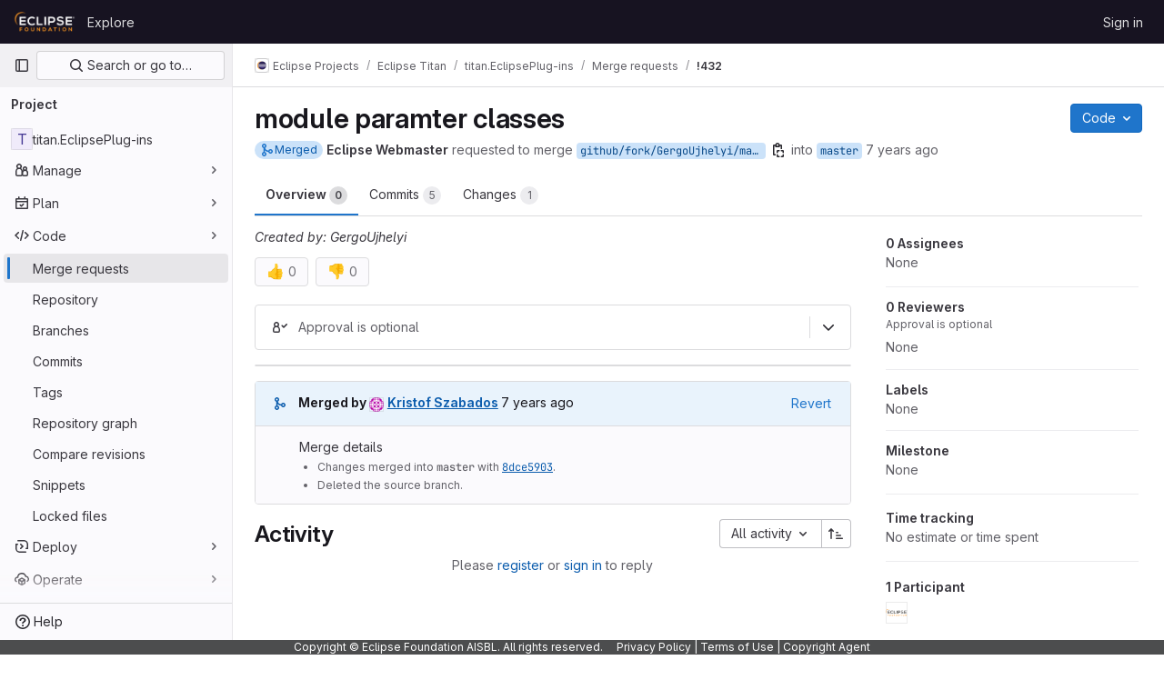

--- FILE ---
content_type: text/html; charset=utf-8
request_url: https://gitlab.eclipse.org/eclipse/titan/titan.EclipsePlug-ins/-/merge_requests/432
body_size: 15243
content:






<!DOCTYPE html>
<html class="gl-light ui-neutral with-top-bar with-header with-system-footer" lang="en">
<head prefix="og: http://ogp.me/ns#">
<meta charset="utf-8">
<meta content="IE=edge" http-equiv="X-UA-Compatible">
<meta content="width=device-width, initial-scale=1" name="viewport">
<title>module paramter classes (!432) · Merge requests · Eclipse Projects / Eclipse Titan / titan.EclipsePlug-ins · GitLab</title>
<script>
//<![CDATA[
window.gon={};gon.api_version="v4";gon.default_avatar_url="https://gitlab.eclipse.org/assets/no_avatar-849f9c04a3a0d0cea2424ae97b27447dc64a7dbfae83c036c45b403392f0e8ba.png";gon.max_file_size=200;gon.asset_host=null;gon.webpack_public_path="/assets/webpack/";gon.relative_url_root="";gon.user_color_mode="gl-light";gon.user_color_scheme="white";gon.markdown_surround_selection=null;gon.markdown_automatic_lists=null;gon.math_rendering_limits_enabled=true;gon.recaptcha_api_server_url="https://www.recaptcha.net/recaptcha/api.js";gon.recaptcha_sitekey="";gon.gitlab_url="https://gitlab.eclipse.org";gon.promo_url="https://about.gitlab.com";gon.forum_url="https://forum.gitlab.com";gon.docs_url="https://docs.gitlab.com";gon.revision="5f9db3887f3";gon.feature_category="code_review_workflow";gon.gitlab_logo="/assets/gitlab_logo-2957169c8ef64c58616a1ac3f4fc626e8a35ce4eb3ed31bb0d873712f2a041a0.png";gon.secure=true;gon.sprite_icons="/assets/icons-aa2c8ddf99d22b77153ca2bb092a23889c12c597fc8b8de94b0f730eb53513f6.svg";gon.sprite_file_icons="/assets/file_icons/file_icons-88a95467170997d6a4052c781684c8250847147987090747773c1ee27c513c5f.svg";gon.emoji_sprites_css_path="/assets/emoji_sprites-bd26211944b9d072037ec97cb138f1a52cd03ef185cd38b8d1fcc963245199a1.css";gon.emoji_backend_version=4;gon.gridstack_css_path="/assets/lazy_bundles/gridstack-4cd1da7c8adb8553e78a4f5545a8ab57a46258e091e6ac0382e6de79bca5ea3c.css";gon.test_env=false;gon.disable_animations=false;gon.suggested_label_colors={"#cc338b":"Magenta-pink","#dc143c":"Crimson","#c21e56":"Rose red","#cd5b45":"Dark coral","#ed9121":"Carrot orange","#eee600":"Titanium yellow","#009966":"Green-cyan","#8fbc8f":"Dark sea green","#6699cc":"Blue-gray","#e6e6fa":"Lavender","#9400d3":"Dark violet","#330066":"Deep violet","#36454f":"Charcoal grey","#808080":"Gray"};gon.first_day_of_week=0;gon.time_display_relative=true;gon.time_display_format=0;gon.ee=true;gon.jh=false;gon.dot_com=false;gon.uf_error_prefix="UF";gon.pat_prefix="";gon.keyboard_shortcuts_enabled=true;gon.diagramsnet_url="https://embed.diagrams.net";gon.features={"vscodeWebIde":true,"uiForOrganizations":false,"organizationSwitching":false,"findAndReplace":false,"removeMonitorMetrics":true,"workItemsViewPreference":true,"workItemViewForIssues":true,"searchButtonTopRight":false,"mergeRequestDashboard":false,"newProjectCreationForm":false,"workItemsClientSideBoards":false,"glqlWorkItems":false,"duoChatDynamicDimension":true,"duoChatMultiThread":true,"advancedContextResolver":true,"vulnerabilityReportTypeScannerFilter":true,"glqlIntegration":true,"glqlLoadOnClick":false,"continueIndentedText":false,"mrExperienceSurvey":false,"mrPipelinesGraphql":false,"notificationsTodosButtons":false,"mrShowReportsImmediately":false,"improvedReviewExperience":false,"mergeTrainsSkipTrain":true,"resolveVulnerabilityInMr":true,"mrReportsTab":false};gon.roadmap_epics_limit=1000;gon.abilities={"resolveVulnerabilityWithAi":false,"measureCommentTemperature":false};
//]]>
</script>


<script>
//<![CDATA[
var gl = window.gl || {};
gl.startup_calls = {"/eclipse/titan/titan.EclipsePlug-ins/-/merge_requests/432/diffs_metadata.json?diff_head=true\u0026view=inline\u0026w=1":{},"/eclipse/titan/titan.EclipsePlug-ins/-/merge_requests/432/discussions.json?per_page=20":{},"/eclipse/titan/titan.EclipsePlug-ins/-/merge_requests/432/widget.json":{},"/eclipse/titan/titan.EclipsePlug-ins/-/merge_requests/432/cached_widget.json":{},"/eclipse/titan/titan.EclipsePlug-ins/-/merge_requests/432.json?serializer=sidebar_extras":{}};
gl.startup_graphql_calls = null;

if (gl.startup_calls && window.fetch) {
  Object.keys(gl.startup_calls).forEach(apiCall => {
   gl.startup_calls[apiCall] = {
      fetchCall: fetch(apiCall, {
        // Emulate XHR for Rails AJAX request checks
        headers: {
          'X-Requested-With': 'XMLHttpRequest'
        },
        // fetch won’t send cookies in older browsers, unless you set the credentials init option.
        // We set to `same-origin` which is default value in modern browsers.
        // See https://github.com/whatwg/fetch/pull/585 for more information.
        credentials: 'same-origin'
      })
    };
  });
}
if (gl.startup_graphql_calls && window.fetch) {
  const headers = {"X-CSRF-Token":"Jm4MmhW71P7YUsGxxMT1UlTKqjGw45-67_QmP2Pu39kNa83qfVoLo5ra4FGLlzm_ygmD1_9Q0SxyuqeCGE0jmw","x-gitlab-feature-category":"code_review_workflow"};
  const url = `https://gitlab.eclipse.org/api/graphql`

  const opts = {
    method: "POST",
    headers: {
      "Content-Type": "application/json",
      ...headers,
    }
  };

  gl.startup_graphql_calls = gl.startup_graphql_calls.map(call => ({
    ...call,
    fetchCall: fetch(url, {
      ...opts,
      credentials: 'same-origin',
      body: JSON.stringify(call)
    })
  }))
}


//]]>
</script>



<link rel="stylesheet" href="/assets/application-2d41a6424a07717cdfc59340d1fd3200484026c592edea9a097119441657bb0d.css" />
<link rel="stylesheet" href="/assets/page_bundles/merge_request-8db8642f28966badae837367b46447c2d9b4c50ea37ffb74e6a3c93e8beb7229.css" /><link rel="stylesheet" href="/assets/page_bundles/issuable-e25480d2326300d5c49ad31dbd847a53e39fc33a5fd595a961dd7238e411b558.css" /><link rel="stylesheet" href="/assets/page_bundles/notes_shared-3bb84b0aaad44aa5af4a1dd05713ec998273465ef28436cc7d1d1b97602c6bff.css" /><link rel="stylesheet" href="/assets/page_bundles/design_management-56d53faabfdc8ee3e44c1d184be12a70f455457812c386e30c8c5e9753d7bf6c.css" /><link rel="stylesheet" href="/assets/page_bundles/merge_requests-f18a6d36b9802639a0fcc4edd481fb9b4d8156067b42c161643df55644fd749a.css" /><link rel="stylesheet" href="/assets/page_bundles/pipelines-022c44e0f06bc13bbd2459ce8ebd4d4ab88a4be6366535cafaaf9afc4ca2f5f2.css" /><link rel="stylesheet" href="/assets/page_bundles/reports-8e5c4f38c631ea773bdba4d4ecfcb3b766c97d9dab90b0f176cb6d88f00239dc.css" /><link rel="stylesheet" href="/assets/page_bundles/ci_status-03a1526d5d59d53e23437e9d6d2187df404745e4de53b9767362223455318ca8.css" /><link rel="stylesheet" href="/assets/page_bundles/labels-3508460b8d6f839e9d60de1f2065fdaf7f057efab04cf71966acef6a86fe9b41.css" /><link rel="stylesheet" href="/assets/page_bundles/commit_description-1e2cba4dda3c7b30dd84924809020c569f1308dea51520fe1dd5d4ce31403195.css" /><link rel="stylesheet" href="/assets/page_bundles/work_items-0bab65ad25644020e75fa90592713316a101e5859001cf80e99afce8d173eba4.css" />
<link rel="stylesheet" href="/assets/application_utilities-f77f86f78d4146d4c2c821bc481cee77b897df284886ad189d8dcb1234cb9651.css" />
<link rel="stylesheet" href="/assets/tailwind-a2b7f5a7eb0fcc3b021fef8d949abb65ecca2da7d05f7a5a7d0307d389c81f58.css" />


<link rel="stylesheet" href="/assets/fonts-fae5d3f79948bd85f18b6513a025f863b19636e85b09a1492907eb4b1bb0557b.css" />
<link rel="stylesheet" href="/assets/highlight/themes/white-99cce4f4b362f6840d7134d4129668929fde49c4da11d6ebf17f99768adbd868.css" />


<link rel="preload" href="/assets/application_utilities-f77f86f78d4146d4c2c821bc481cee77b897df284886ad189d8dcb1234cb9651.css" as="style" type="text/css">
<link rel="preload" href="/assets/application-2d41a6424a07717cdfc59340d1fd3200484026c592edea9a097119441657bb0d.css" as="style" type="text/css">
<link rel="preload" href="/assets/highlight/themes/white-99cce4f4b362f6840d7134d4129668929fde49c4da11d6ebf17f99768adbd868.css" as="style" type="text/css">




<script src="/assets/webpack/runtime.fc949c4c.bundle.js" defer="defer"></script>
<script src="/assets/webpack/main.e5a8313b.chunk.js" defer="defer"></script>
<script src="/assets/webpack/commons-pages.groups.analytics.dashboards-pages.groups.harbor.repositories-pages.groups.iteration_ca-8504ae95.98e6f929.chunk.js" defer="defer"></script>
<script src="/assets/webpack/commons-pages.search.show-super_sidebar.97112c09.chunk.js" defer="defer"></script>
<script src="/assets/webpack/super_sidebar.7a19429c.chunk.js" defer="defer"></script>
<script src="/assets/webpack/commons-pages.projects-pages.projects.activity-pages.projects.alert_management.details-pages.project-bc0cba90.2327bf9c.chunk.js" defer="defer"></script>
<script src="/assets/webpack/4.d4223b88.chunk.js" defer="defer"></script>
<script src="/assets/webpack/commons-pages.admin.abuse_reports.show-pages.admin.topics.edit-pages.admin.topics.new-pages.groups.c-267d5ab7.68b01fb0.chunk.js" defer="defer"></script>
<script src="/assets/webpack/commons-pages.admin.abuse_reports.show-pages.admin.topics.edit-pages.admin.topics.new-pages.groups.c-089443d9.b98fb74f.chunk.js" defer="defer"></script>
<script src="/assets/webpack/7.30add7c9.chunk.js" defer="defer"></script>
<script src="/assets/webpack/8.c0995b53.chunk.js" defer="defer"></script>
<script src="/assets/webpack/9.605bba2d.chunk.js" defer="defer"></script>
<script src="/assets/webpack/commons-pages.admin.abuse_reports.show-pages.admin.topics.edit-pages.admin.topics.new-pages.groups.c-ed474e9b.7bee674e.chunk.js" defer="defer"></script>
<script src="/assets/webpack/17.b8d46677.chunk.js" defer="defer"></script>
<script src="/assets/webpack/commons-pages.dashboard.issues-pages.groups.issues-pages.groups.merge_requests-pages.groups.roadmap.-4f6a7cbb.54b2b8db.chunk.js" defer="defer"></script>
<script src="/assets/webpack/20.edc5ccbe.chunk.js" defer="defer"></script>
<script src="/assets/webpack/27.96d3f7fe.chunk.js" defer="defer"></script>
<script src="/assets/webpack/30.80729ead.chunk.js" defer="defer"></script>
<script src="/assets/webpack/commons-pages.groups.merge_requests-pages.groups.roadmap.show-pages.groups.settings.repository.show--d8732bc0.e4d3edf4.chunk.js" defer="defer"></script>
<script src="/assets/webpack/35.9e1bfd72.chunk.js" defer="defer"></script>
<script src="/assets/webpack/commons-pages.groups.merge_requests-pages.groups.roadmap.show-pages.projects.incidents.show-pages.pr-cde08e23.a20f7c8e.chunk.js" defer="defer"></script>
<script src="/assets/webpack/commons-pages.groups.merge_requests-pages.projects.incidents.show-pages.projects.issues.edit-pages.p-10faf3f4.792b76b5.chunk.js" defer="defer"></script>
<script src="/assets/webpack/commons-mountGroupApprovalSettings-pages.groups.security.compliance_dashboards-pages.groups.security-2dfa282d.b85ae881.chunk.js" defer="defer"></script>
<script src="/assets/webpack/pages.projects.merge_requests.show.a3598fff.chunk.js" defer="defer"></script>

<meta content="object" property="og:type">
<meta content="GitLab" property="og:site_name">
<meta content="module paramter classes (!432) · Merge requests · Eclipse Projects / Eclipse Titan / titan.EclipsePlug-ins · GitLab" property="og:title">
<meta content="Created by: GergoUjhelyi" property="og:description">
<meta content="https://gitlab.eclipse.org/assets/twitter_card-570ddb06edf56a2312253c5872489847a0f385112ddbcd71ccfa1570febab5d2.jpg" property="og:image">
<meta content="64" property="og:image:width">
<meta content="64" property="og:image:height">
<meta content="https://gitlab.eclipse.org/eclipse/titan/titan.EclipsePlug-ins/-/merge_requests/432" property="og:url">
<meta content="summary" property="twitter:card">
<meta content="module paramter classes (!432) · Merge requests · Eclipse Projects / Eclipse Titan / titan.EclipsePlug-ins · GitLab" property="twitter:title">
<meta content="Created by: GergoUjhelyi" property="twitter:description">
<meta content="https://gitlab.eclipse.org/assets/twitter_card-570ddb06edf56a2312253c5872489847a0f385112ddbcd71ccfa1570febab5d2.jpg" property="twitter:image">
<meta property="twitter:label1" content="Author"><meta property="twitter:data1" content="Eclipse Webmaster">
<meta name="csrf-param" content="authenticity_token" />
<meta name="csrf-token" content="1YJ5ehxpQNPw6l4N9KDH9MkuZlvV69QONnoEbV5W7dz-h7gKdIifjrJif-278wsZV-1PvZpYmpirNIXQJfURng" />
<meta name="csp-nonce" />
<meta name="action-cable-url" content="/-/cable" />
<link href="/-/manifest.json" rel="manifest">
<link rel="icon" type="image/png" href="/uploads/-/system/appearance/favicon/1/favicon.ico" id="favicon" data-original-href="/uploads/-/system/appearance/favicon/1/favicon.ico" />
<link rel="apple-touch-icon" type="image/x-icon" href="/assets/apple-touch-icon-b049d4bc0dd9626f31db825d61880737befc7835982586d015bded10b4435460.png" />
<link href="/search/opensearch.xml" rel="search" title="Search GitLab" type="application/opensearchdescription+xml">




<meta content="Created by: GergoUjhelyi" name="description">
<meta content="#ececef" name="theme-color">
</head>

<body class="tab-width-8 gl-browser-chrome gl-platform-mac " data-group="titan" data-group-full-path="eclipse/titan" data-namespace-id="305" data-page="projects:merge_requests:show" data-page-type-id="432" data-project="titan.EclipsePlug-ins" data-project-full-path="eclipse/titan/titan.EclipsePlug-ins" data-project-id="177">
<div id="js-tooltips-container"></div>
<script>
//<![CDATA[
gl = window.gl || {};
gl.GfmAutoComplete = gl.GfmAutoComplete || {};
gl.GfmAutoComplete.dataSources = {"epics":"/eclipse/titan/titan.EclipsePlug-ins/-/autocomplete_sources/epics","iterations":"/eclipse/titan/titan.EclipsePlug-ins/-/autocomplete_sources/iterations","vulnerabilities":"/eclipse/titan/titan.EclipsePlug-ins/-/autocomplete_sources/vulnerabilities","members":"/eclipse/titan/titan.EclipsePlug-ins/-/autocomplete_sources/members?type=MergeRequest\u0026type_id=432","issues":"/eclipse/titan/titan.EclipsePlug-ins/-/autocomplete_sources/issues","mergeRequests":"/eclipse/titan/titan.EclipsePlug-ins/-/autocomplete_sources/merge_requests","labels":"/eclipse/titan/titan.EclipsePlug-ins/-/autocomplete_sources/labels?type=MergeRequest\u0026type_id=432","milestones":"/eclipse/titan/titan.EclipsePlug-ins/-/autocomplete_sources/milestones","commands":"/eclipse/titan/titan.EclipsePlug-ins/-/autocomplete_sources/commands?type=MergeRequest\u0026type_id=432","snippets":"/eclipse/titan/titan.EclipsePlug-ins/-/autocomplete_sources/snippets","contacts":"/eclipse/titan/titan.EclipsePlug-ins/-/autocomplete_sources/contacts?type=MergeRequest\u0026type_id=432","wikis":"/eclipse/titan/titan.EclipsePlug-ins/-/autocomplete_sources/wikis"};


//]]>
</script>
<script>
//<![CDATA[
gl = window.gl || {};
gl.client = {"isChrome":true,"isMac":true};


//]]>
</script>


<header class="header-logged-out" data-testid="navbar">
<a class="gl-sr-only gl-accessibility" href="#content-body">Skip to content</a>
<div class="container-fluid">
<nav aria-label="Explore GitLab" class="header-logged-out-nav gl-flex gl-gap-3 gl-justify-between">
<div class="gl-flex gl-items-center gl-gap-1">
<span class="gl-sr-only">GitLab</span>
<a title="Homepage" id="logo" class="header-logged-out-logo has-tooltip" aria-label="Homepage" href="/"><img class="brand-header-logo lazy" alt="" data-src="/uploads/-/system/appearance/header_logo/1/ef_logis.png" src="[data-uri]" />
</a></div>
<ul class="gl-list-none gl-p-0 gl-m-0 gl-flex gl-gap-3 gl-items-center gl-grow">
<li class="header-logged-out-nav-item">
<a class="" href="/explore">Explore</a>
</li>
</ul>
<ul class="gl-list-none gl-p-0 gl-m-0 gl-flex gl-gap-3 gl-items-center gl-justify-end">
<li class="header-logged-out-nav-item">
<a href="/users/sign_in?redirect_to_referer=yes">Sign in</a>
</li>
</ul>
</nav>
</div>
</header>

<div class="layout-page page-gutter  page-with-super-sidebar">
<aside class="js-super-sidebar super-sidebar super-sidebar-loading" data-command-palette="{&quot;project_files_url&quot;:&quot;/eclipse/titan/titan.EclipsePlug-ins/-/files/master?format=json&quot;,&quot;project_blob_url&quot;:&quot;/eclipse/titan/titan.EclipsePlug-ins/-/blob/master&quot;}" data-force-desktop-expanded-sidebar="" data-is-saas="false" data-root-path="/" data-sidebar="{&quot;is_logged_in&quot;:false,&quot;context_switcher_links&quot;:[{&quot;title&quot;:&quot;Explore&quot;,&quot;link&quot;:&quot;/explore&quot;,&quot;icon&quot;:&quot;compass&quot;}],&quot;current_menu_items&quot;:[{&quot;id&quot;:&quot;project_overview&quot;,&quot;title&quot;:&quot;titan.EclipsePlug-ins&quot;,&quot;entity_id&quot;:177,&quot;link&quot;:&quot;/eclipse/titan/titan.EclipsePlug-ins&quot;,&quot;link_classes&quot;:&quot;shortcuts-project&quot;,&quot;is_active&quot;:false},{&quot;id&quot;:&quot;manage_menu&quot;,&quot;title&quot;:&quot;Manage&quot;,&quot;icon&quot;:&quot;users&quot;,&quot;avatar_shape&quot;:&quot;rect&quot;,&quot;link&quot;:&quot;/eclipse/titan/titan.EclipsePlug-ins/activity&quot;,&quot;is_active&quot;:false,&quot;items&quot;:[{&quot;id&quot;:&quot;activity&quot;,&quot;title&quot;:&quot;Activity&quot;,&quot;link&quot;:&quot;/eclipse/titan/titan.EclipsePlug-ins/activity&quot;,&quot;link_classes&quot;:&quot;shortcuts-project-activity&quot;,&quot;is_active&quot;:false},{&quot;id&quot;:&quot;members&quot;,&quot;title&quot;:&quot;Members&quot;,&quot;link&quot;:&quot;/eclipse/titan/titan.EclipsePlug-ins/-/project_members&quot;,&quot;is_active&quot;:false},{&quot;id&quot;:&quot;labels&quot;,&quot;title&quot;:&quot;Labels&quot;,&quot;link&quot;:&quot;/eclipse/titan/titan.EclipsePlug-ins/-/labels&quot;,&quot;is_active&quot;:false}],&quot;separated&quot;:false},{&quot;id&quot;:&quot;plan_menu&quot;,&quot;title&quot;:&quot;Plan&quot;,&quot;icon&quot;:&quot;planning&quot;,&quot;avatar_shape&quot;:&quot;rect&quot;,&quot;link&quot;:&quot;/eclipse/titan/titan.EclipsePlug-ins/-/issues&quot;,&quot;is_active&quot;:false,&quot;items&quot;:[{&quot;id&quot;:&quot;project_issue_list&quot;,&quot;title&quot;:&quot;Issues&quot;,&quot;link&quot;:&quot;/eclipse/titan/titan.EclipsePlug-ins/-/issues&quot;,&quot;pill_count_field&quot;:&quot;openIssuesCount&quot;,&quot;link_classes&quot;:&quot;shortcuts-issues has-sub-items&quot;,&quot;is_active&quot;:false},{&quot;id&quot;:&quot;boards&quot;,&quot;title&quot;:&quot;Issue boards&quot;,&quot;link&quot;:&quot;/eclipse/titan/titan.EclipsePlug-ins/-/boards&quot;,&quot;link_classes&quot;:&quot;shortcuts-issue-boards&quot;,&quot;is_active&quot;:false},{&quot;id&quot;:&quot;milestones&quot;,&quot;title&quot;:&quot;Milestones&quot;,&quot;link&quot;:&quot;/eclipse/titan/titan.EclipsePlug-ins/-/milestones&quot;,&quot;is_active&quot;:false},{&quot;id&quot;:&quot;iterations&quot;,&quot;title&quot;:&quot;Iterations&quot;,&quot;link&quot;:&quot;/eclipse/titan/titan.EclipsePlug-ins/-/cadences&quot;,&quot;is_active&quot;:false},{&quot;id&quot;:&quot;project_wiki&quot;,&quot;title&quot;:&quot;Wiki&quot;,&quot;link&quot;:&quot;/eclipse/titan/titan.EclipsePlug-ins/-/wikis/home&quot;,&quot;link_classes&quot;:&quot;shortcuts-wiki&quot;,&quot;is_active&quot;:false},{&quot;id&quot;:&quot;requirements&quot;,&quot;title&quot;:&quot;Requirements&quot;,&quot;link&quot;:&quot;/eclipse/titan/titan.EclipsePlug-ins/-/requirements_management/requirements&quot;,&quot;is_active&quot;:false}],&quot;separated&quot;:false},{&quot;id&quot;:&quot;code_menu&quot;,&quot;title&quot;:&quot;Code&quot;,&quot;icon&quot;:&quot;code&quot;,&quot;avatar_shape&quot;:&quot;rect&quot;,&quot;link&quot;:&quot;/eclipse/titan/titan.EclipsePlug-ins/-/merge_requests&quot;,&quot;is_active&quot;:true,&quot;items&quot;:[{&quot;id&quot;:&quot;project_merge_request_list&quot;,&quot;title&quot;:&quot;Merge requests&quot;,&quot;link&quot;:&quot;/eclipse/titan/titan.EclipsePlug-ins/-/merge_requests&quot;,&quot;pill_count_field&quot;:&quot;openMergeRequestsCount&quot;,&quot;link_classes&quot;:&quot;shortcuts-merge_requests&quot;,&quot;is_active&quot;:true},{&quot;id&quot;:&quot;files&quot;,&quot;title&quot;:&quot;Repository&quot;,&quot;link&quot;:&quot;/eclipse/titan/titan.EclipsePlug-ins/-/tree/master&quot;,&quot;link_classes&quot;:&quot;shortcuts-tree&quot;,&quot;is_active&quot;:false},{&quot;id&quot;:&quot;branches&quot;,&quot;title&quot;:&quot;Branches&quot;,&quot;link&quot;:&quot;/eclipse/titan/titan.EclipsePlug-ins/-/branches&quot;,&quot;is_active&quot;:false},{&quot;id&quot;:&quot;commits&quot;,&quot;title&quot;:&quot;Commits&quot;,&quot;link&quot;:&quot;/eclipse/titan/titan.EclipsePlug-ins/-/commits/master?ref_type=heads&quot;,&quot;link_classes&quot;:&quot;shortcuts-commits&quot;,&quot;is_active&quot;:false},{&quot;id&quot;:&quot;tags&quot;,&quot;title&quot;:&quot;Tags&quot;,&quot;link&quot;:&quot;/eclipse/titan/titan.EclipsePlug-ins/-/tags&quot;,&quot;is_active&quot;:false},{&quot;id&quot;:&quot;graphs&quot;,&quot;title&quot;:&quot;Repository graph&quot;,&quot;link&quot;:&quot;/eclipse/titan/titan.EclipsePlug-ins/-/network/master?ref_type=heads&quot;,&quot;link_classes&quot;:&quot;shortcuts-network&quot;,&quot;is_active&quot;:false},{&quot;id&quot;:&quot;compare&quot;,&quot;title&quot;:&quot;Compare revisions&quot;,&quot;link&quot;:&quot;/eclipse/titan/titan.EclipsePlug-ins/-/compare?from=master\u0026to=master&quot;,&quot;is_active&quot;:false},{&quot;id&quot;:&quot;project_snippets&quot;,&quot;title&quot;:&quot;Snippets&quot;,&quot;link&quot;:&quot;/eclipse/titan/titan.EclipsePlug-ins/-/snippets&quot;,&quot;link_classes&quot;:&quot;shortcuts-snippets&quot;,&quot;is_active&quot;:false},{&quot;id&quot;:&quot;file_locks&quot;,&quot;title&quot;:&quot;Locked files&quot;,&quot;link&quot;:&quot;/eclipse/titan/titan.EclipsePlug-ins/path_locks&quot;,&quot;is_active&quot;:false}],&quot;separated&quot;:false},{&quot;id&quot;:&quot;deploy_menu&quot;,&quot;title&quot;:&quot;Deploy&quot;,&quot;icon&quot;:&quot;deployments&quot;,&quot;avatar_shape&quot;:&quot;rect&quot;,&quot;link&quot;:&quot;/eclipse/titan/titan.EclipsePlug-ins/-/releases&quot;,&quot;is_active&quot;:false,&quot;items&quot;:[{&quot;id&quot;:&quot;releases&quot;,&quot;title&quot;:&quot;Releases&quot;,&quot;link&quot;:&quot;/eclipse/titan/titan.EclipsePlug-ins/-/releases&quot;,&quot;link_classes&quot;:&quot;shortcuts-deployments-releases&quot;,&quot;is_active&quot;:false},{&quot;id&quot;:&quot;packages_registry&quot;,&quot;title&quot;:&quot;Package registry&quot;,&quot;link&quot;:&quot;/eclipse/titan/titan.EclipsePlug-ins/-/packages&quot;,&quot;link_classes&quot;:&quot;shortcuts-container-registry&quot;,&quot;is_active&quot;:false},{&quot;id&quot;:&quot;container_registry&quot;,&quot;title&quot;:&quot;Container registry&quot;,&quot;link&quot;:&quot;/eclipse/titan/titan.EclipsePlug-ins/container_registry&quot;,&quot;is_active&quot;:false},{&quot;id&quot;:&quot;model_registry&quot;,&quot;title&quot;:&quot;Model registry&quot;,&quot;link&quot;:&quot;/eclipse/titan/titan.EclipsePlug-ins/-/ml/models&quot;,&quot;is_active&quot;:false}],&quot;separated&quot;:false},{&quot;id&quot;:&quot;operations_menu&quot;,&quot;title&quot;:&quot;Operate&quot;,&quot;icon&quot;:&quot;cloud-pod&quot;,&quot;avatar_shape&quot;:&quot;rect&quot;,&quot;link&quot;:&quot;/eclipse/titan/titan.EclipsePlug-ins/-/terraform_module_registry&quot;,&quot;is_active&quot;:false,&quot;items&quot;:[{&quot;id&quot;:&quot;infrastructure_registry&quot;,&quot;title&quot;:&quot;Terraform modules&quot;,&quot;link&quot;:&quot;/eclipse/titan/titan.EclipsePlug-ins/-/terraform_module_registry&quot;,&quot;is_active&quot;:false}],&quot;separated&quot;:false},{&quot;id&quot;:&quot;monitor_menu&quot;,&quot;title&quot;:&quot;Monitor&quot;,&quot;icon&quot;:&quot;monitor&quot;,&quot;avatar_shape&quot;:&quot;rect&quot;,&quot;link&quot;:&quot;/eclipse/titan/titan.EclipsePlug-ins/-/incidents&quot;,&quot;is_active&quot;:false,&quot;items&quot;:[{&quot;id&quot;:&quot;incidents&quot;,&quot;title&quot;:&quot;Incidents&quot;,&quot;link&quot;:&quot;/eclipse/titan/titan.EclipsePlug-ins/-/incidents&quot;,&quot;is_active&quot;:false}],&quot;separated&quot;:false},{&quot;id&quot;:&quot;analyze_menu&quot;,&quot;title&quot;:&quot;Analyze&quot;,&quot;icon&quot;:&quot;chart&quot;,&quot;avatar_shape&quot;:&quot;rect&quot;,&quot;link&quot;:&quot;/eclipse/titan/titan.EclipsePlug-ins/-/value_stream_analytics&quot;,&quot;is_active&quot;:false,&quot;items&quot;:[{&quot;id&quot;:&quot;cycle_analytics&quot;,&quot;title&quot;:&quot;Value stream analytics&quot;,&quot;link&quot;:&quot;/eclipse/titan/titan.EclipsePlug-ins/-/value_stream_analytics&quot;,&quot;link_classes&quot;:&quot;shortcuts-project-cycle-analytics&quot;,&quot;is_active&quot;:false},{&quot;id&quot;:&quot;contributors&quot;,&quot;title&quot;:&quot;Contributor analytics&quot;,&quot;link&quot;:&quot;/eclipse/titan/titan.EclipsePlug-ins/-/graphs/master?ref_type=heads&quot;,&quot;is_active&quot;:false},{&quot;id&quot;:&quot;repository_analytics&quot;,&quot;title&quot;:&quot;Repository analytics&quot;,&quot;link&quot;:&quot;/eclipse/titan/titan.EclipsePlug-ins/-/graphs/master/charts&quot;,&quot;link_classes&quot;:&quot;shortcuts-repository-charts&quot;,&quot;is_active&quot;:false},{&quot;id&quot;:&quot;code_review&quot;,&quot;title&quot;:&quot;Code review analytics&quot;,&quot;link&quot;:&quot;/eclipse/titan/titan.EclipsePlug-ins/-/analytics/code_reviews&quot;,&quot;is_active&quot;:false},{&quot;id&quot;:&quot;issues&quot;,&quot;title&quot;:&quot;Issue analytics&quot;,&quot;link&quot;:&quot;/eclipse/titan/titan.EclipsePlug-ins/-/analytics/issues_analytics&quot;,&quot;is_active&quot;:false},{&quot;id&quot;:&quot;insights&quot;,&quot;title&quot;:&quot;Insights&quot;,&quot;link&quot;:&quot;/eclipse/titan/titan.EclipsePlug-ins/insights/&quot;,&quot;link_classes&quot;:&quot;shortcuts-project-insights&quot;,&quot;is_active&quot;:false},{&quot;id&quot;:&quot;model_experiments&quot;,&quot;title&quot;:&quot;Model experiments&quot;,&quot;link&quot;:&quot;/eclipse/titan/titan.EclipsePlug-ins/-/ml/experiments&quot;,&quot;is_active&quot;:false}],&quot;separated&quot;:false}],&quot;current_context_header&quot;:&quot;Project&quot;,&quot;support_path&quot;:&quot;https://gitlab.eclipse.org/eclipsefdn/helpdesk/-/wikis/home&quot;,&quot;docs_path&quot;:&quot;/help/docs&quot;,&quot;display_whats_new&quot;:false,&quot;show_version_check&quot;:false,&quot;search&quot;:{&quot;search_path&quot;:&quot;/search&quot;,&quot;issues_path&quot;:&quot;/dashboard/issues&quot;,&quot;mr_path&quot;:&quot;/dashboard/merge_requests&quot;,&quot;autocomplete_path&quot;:&quot;/search/autocomplete&quot;,&quot;settings_path&quot;:&quot;/search/settings&quot;,&quot;search_context&quot;:{&quot;group&quot;:{&quot;id&quot;:305,&quot;name&quot;:&quot;Eclipse Titan&quot;,&quot;full_name&quot;:&quot;Eclipse Projects / Eclipse Titan&quot;},&quot;group_metadata&quot;:{&quot;issues_path&quot;:&quot;/groups/eclipse/titan/-/issues&quot;,&quot;mr_path&quot;:&quot;/groups/eclipse/titan/-/merge_requests&quot;},&quot;project&quot;:{&quot;id&quot;:177,&quot;name&quot;:&quot;titan.EclipsePlug-ins&quot;},&quot;project_metadata&quot;:{&quot;mr_path&quot;:&quot;/eclipse/titan/titan.EclipsePlug-ins/-/merge_requests&quot;,&quot;issues_path&quot;:&quot;/eclipse/titan/titan.EclipsePlug-ins/-/issues&quot;},&quot;code_search&quot;:false,&quot;scope&quot;:&quot;merge_requests&quot;,&quot;for_snippets&quot;:null}},&quot;panel_type&quot;:&quot;project&quot;,&quot;shortcut_links&quot;:[{&quot;title&quot;:&quot;Snippets&quot;,&quot;href&quot;:&quot;/explore/snippets&quot;,&quot;css_class&quot;:&quot;dashboard-shortcuts-snippets&quot;},{&quot;title&quot;:&quot;Groups&quot;,&quot;href&quot;:&quot;/explore/groups&quot;,&quot;css_class&quot;:&quot;dashboard-shortcuts-groups&quot;},{&quot;title&quot;:&quot;Projects&quot;,&quot;href&quot;:&quot;/explore/projects/starred&quot;,&quot;css_class&quot;:&quot;dashboard-shortcuts-projects&quot;}],&quot;terms&quot;:&quot;/-/users/terms&quot;}"></aside>

<div class="content-wrapper">
<div class="broadcast-wrapper">




</div>
<div class="alert-wrapper alert-wrapper-top-space gl-flex gl-flex-col gl-gap-3 container-fluid container-limited">





























</div>
<div class="top-bar-fixed container-fluid" data-testid="top-bar">
<div class="top-bar-container gl-flex gl-items-center gl-gap-2">
<div class="gl-grow gl-basis-0 gl-flex gl-items-center gl-justify-start gl-gap-3">
<button class="gl-button btn btn-icon btn-md btn-default btn-default-tertiary js-super-sidebar-toggle-expand super-sidebar-toggle -gl-ml-3" aria-controls="super-sidebar" aria-expanded="false" aria-label="Primary navigation sidebar" type="button"><svg class="s16 gl-icon gl-button-icon " data-testid="sidebar-icon"><use href="/assets/icons-aa2c8ddf99d22b77153ca2bb092a23889c12c597fc8b8de94b0f730eb53513f6.svg#sidebar"></use></svg>

</button>
<script type="application/ld+json">
{"@context":"https://schema.org","@type":"BreadcrumbList","itemListElement":[{"@type":"ListItem","position":1,"name":"Eclipse Projects","item":"https://gitlab.eclipse.org/eclipse"},{"@type":"ListItem","position":2,"name":"Eclipse Titan","item":"https://gitlab.eclipse.org/eclipse/titan"},{"@type":"ListItem","position":3,"name":"titan.EclipsePlug-ins","item":"https://gitlab.eclipse.org/eclipse/titan/titan.EclipsePlug-ins"},{"@type":"ListItem","position":4,"name":"Merge requests","item":"https://gitlab.eclipse.org/eclipse/titan/titan.EclipsePlug-ins/-/merge_requests"},{"@type":"ListItem","position":5,"name":"!432","item":"https://gitlab.eclipse.org/eclipse/titan/titan.EclipsePlug-ins/-/merge_requests/432"}]}


</script>
<div data-testid="breadcrumb-links" id="js-vue-page-breadcrumbs-wrapper">
<div data-breadcrumbs-json="[{&quot;text&quot;:&quot;Eclipse Projects&quot;,&quot;href&quot;:&quot;/eclipse&quot;,&quot;avatarPath&quot;:&quot;/uploads/-/system/group/avatar/15/default_2.png&quot;},{&quot;text&quot;:&quot;Eclipse Titan&quot;,&quot;href&quot;:&quot;/eclipse/titan&quot;,&quot;avatarPath&quot;:null},{&quot;text&quot;:&quot;titan.EclipsePlug-ins&quot;,&quot;href&quot;:&quot;/eclipse/titan/titan.EclipsePlug-ins&quot;,&quot;avatarPath&quot;:null},{&quot;text&quot;:&quot;Merge requests&quot;,&quot;href&quot;:&quot;/eclipse/titan/titan.EclipsePlug-ins/-/merge_requests&quot;,&quot;avatarPath&quot;:null},{&quot;text&quot;:&quot;!432&quot;,&quot;href&quot;:&quot;/eclipse/titan/titan.EclipsePlug-ins/-/merge_requests/432&quot;,&quot;avatarPath&quot;:null}]" id="js-vue-page-breadcrumbs"></div>
<div id="js-injected-page-breadcrumbs"></div>
</div>


</div>
<div class="gl-flex-none gl-flex gl-items-center gl-justify-center gl-gap-4">
<div id="js-work-item-feedback"></div>

<div id="js-advanced-search-modal"></div>

</div>
<div class="gl-basis-0 gl-flex gl-items-center gl-justify-end">

</div>
</div>
</div>

<div class="container-fluid container-limited project-highlight-puc">
<main class="content" id="content-body" itemscope itemtype="http://schema.org/SoftwareSourceCode">
<div class="flash-container flash-container-page sticky" data-testid="flash-container">
<div id="js-global-alerts"></div>
</div>






<div class="merge-request" data-lock-version="0" data-mr-action="show" data-project-path="/eclipse/titan/titan.EclipsePlug-ins" data-url="/eclipse/titan/titan.EclipsePlug-ins/-/merge_requests/432.json">
<div class="detail-page-header border-bottom-0 gl-block gl-pt-5 gl-gap-4 sm:!gl-flex is-merge-request">
<div class="detail-page-header-body">
<h1 class="title gl-heading-1 gl-block gl-grow gl-break-anywhere !gl-m-0" data-testid="title-content">
module paramter classes
</h1>
<div>
<button class="gl-button btn btn-icon btn-md btn-default btn-icon gl-float-right gl-block gutter-toggle issuable-gutter-toggle js-sidebar-toggle sm:!gl-hidden" type="button"><svg class="s16 gl-icon gl-button-icon " data-testid="chevron-double-lg-left-icon"><use href="/assets/icons-aa2c8ddf99d22b77153ca2bb092a23889c12c597fc8b8de94b0f730eb53513f6.svg#chevron-double-lg-left"></use></svg>

</button>
</div>
</div>
<div class="detail-page-header-actions gl-self-start is-merge-request js-issuable-actions gl-flex gl-mt-1">
<div class="gl-flex gl-flex-col sm:gl-flex-row gl-gap-3 gl-w-full sm:gl-w-auto gl-mt-2 sm:gl-mt-0">
<div class="sm:gl-ml-3 dropdown gl-dropdown">
<div data-can-merge="false" data-is-fork="false" data-reviewing-docs-path="/help/user/project/merge_requests/merge_request_troubleshooting.md#check-out-merge-requests-locally-through-the-head-ref" data-source-branch="github/fork/GergoUjhelyi/master" data-source-project-default-url="https://gitlab.eclipse.org/eclipse/titan/titan.EclipsePlug-ins.git" data-source-project-full-path="eclipse/titan/titan.EclipsePlug-ins" data-source-project-path="titan.EclipsePlug-ins" data-target-branch="master" id="js-check-out-modal"></div>
<button class="gl-button btn btn-md btn-confirm gl-flex gl-self-start gl-w-full sm:gl-w-auto !gl-pr-3" data-toggle="dropdown" data-testid="mr-code-dropdown" type="button"><span class="gl-button-text gl-inline-flex gl-justify-between gl-w-full">
Code
<svg class="s16 gl-icon gl-ml-2 !gl-mr-0" data-testid="chevron-down-icon"><use href="/assets/icons-aa2c8ddf99d22b77153ca2bb092a23889c12c597fc8b8de94b0f730eb53513f6.svg#chevron-down"></use></svg>

</span>

</button><div class="dropdown-menu dropdown-menu-right">
<div class="gl-dropdown-inner">
<div class="gl-dropdown-contents">
<ul>
<li class="gl-dropdown-section-header">
<header class="dropdown-header">
Review changes
</header>
</li>
<li class="gl-dropdown-item">
<button class="dropdown-item js-check-out-modal-trigger" type="button">
<div class="gl-dropdown-item-text-wrapper">
Check out branch
</div>
</button>
</li>
<li class="gl-dropdown-divider">
<hr class="dropdown-divider">
</li>
<li class="gl-dropdown-section-header">
<header class="dropdown-header">
Download
</header>
</li>
<li class="gl-dropdown-item">
<a class="dropdown-item" download="" data-testid="download-email-patches-menu-item" href="/eclipse/titan/titan.EclipsePlug-ins/-/merge_requests/432.patch"><div class="gl-dropdown-item-text-wrapper">
Patches
</div>
</a></li>
<li class="gl-dropdown-item">
<a class="dropdown-item" download="" data-testid="download-plain-diff-menu-item" href="/eclipse/titan/titan.EclipsePlug-ins/-/merge_requests/432.diff"><div class="gl-dropdown-item-text-wrapper">
Plain diff
</div>
</a></li>
</ul>
</div>
</div>
</div>
</div>

</div>
</div>
</div>

<div id="js-review-drawer"></div>
<div data-data="{&quot;iid&quot;:432,&quot;defaultBranchName&quot;:&quot;master&quot;,&quot;projectPath&quot;:&quot;eclipse/titan/titan.EclipsePlug-ins&quot;,&quot;sourceProjectPath&quot;:&quot;eclipse/titan/titan.EclipsePlug-ins&quot;,&quot;title&quot;:&quot;module paramter classes&quot;,&quot;isFluidLayout&quot;:&quot;&quot;,&quot;blocksMerge&quot;:&quot;false&quot;,&quot;imported&quot;:&quot;false&quot;,&quot;tabs&quot;:[[&quot;show&quot;,&quot;Overview&quot;,&quot;/eclipse/titan/titan.EclipsePlug-ins/-/merge_requests/432&quot;,0],[&quot;commits&quot;,&quot;Commits&quot;,&quot;/eclipse/titan/titan.EclipsePlug-ins/-/merge_requests/432/commits&quot;,5],[&quot;diffs&quot;,&quot;Changes&quot;,&quot;/eclipse/titan/titan.EclipsePlug-ins/-/merge_requests/432/diffs&quot;,&quot;1&quot;]]}" id="js-merge-sticky-header"></div>
<div class="merge-request-details issuable-details" data-id="177">
<div class="detail-page-description gl-pt-2 gl-pb-4 gl-flex gl-items-baseline gl-flex-wrap gl-text-subtle is-merge-request">
<div class="js-mr-header" data-hidden="false" data-iid="432" data-imported="false" data-project-path="eclipse/titan/titan.EclipsePlug-ins" data-state="merged"></div>
<a class="author-link gl-text-link gl-font-bold gl-mr-2 js-user-link" data-user-id="40" data-username="webmaster" data-name="Eclipse Webmaster" data-testid="author-link" href="/webmaster"><span class="author">Eclipse Webmaster</span></a> requested to merge <a title="github/fork/GergoUjhelyi/master" class="ref-container gl-inline-block gl-truncate gl-max-w-26 gl-ml-2" href="/eclipse/titan/titan.EclipsePlug-ins/-/tree/github/fork/GergoUjhelyi/master">github/fork/GergoUjhelyi/master</a> <button class="gl-button btn btn-icon btn-sm btn-default btn-default-tertiary !gl-hidden md:!gl-inline-block gl-mx-1 js-source-branch-copy" title="Copy branch name &lt;kbd class=&#39;flat ml-1&#39; aria-hidden=true&gt;b&lt;/kbd&gt;" aria-keyshortcuts="b" aria-label="Copy branch name" aria-live="polite" data-toggle="tooltip" data-placement="bottom" data-container="body" data-html="true" data-clipboard-text="github/fork/GergoUjhelyi/master" type="button"><svg class="s16 gl-icon gl-button-icon " data-testid="copy-to-clipboard-icon"><use href="/assets/icons-aa2c8ddf99d22b77153ca2bb092a23889c12c597fc8b8de94b0f730eb53513f6.svg#copy-to-clipboard"></use></svg>

</button> into <a title="master" class="ref-container gl-inline-block gl-truncate gl-max-w-26 gl-mx-2" href="/eclipse/titan/titan.EclipsePlug-ins/-/tree/master">master</a>   <time class="js-timeago gl-inline-block" title="Oct 2, 2018 10:03am" datetime="2018-10-02T10:03:24Z" tabindex="0" aria-label="Oct 2, 2018 10:03am" data-toggle="tooltip" data-placement="top" data-container="body">Oct 02, 2018</time>
</div>

<div class="gl-static merge-request-tabs-holder js-tabs-affix">
<div class="merge-request-tabs-container gl-flex gl-justify-between is-merge-request">
<ul class="merge-request-tabs nav-tabs nav nav-links gl-flex gl-flex-nowrap gl-m-0 gl-p-0 gl-w-full lg:gl-w-auto">
<li class="notes-tab active" data-testid="notes-tab">
<a data-action="show" data-target="#notes" data-toggle="tabvue" href="/eclipse/titan/titan.EclipsePlug-ins/-/merge_requests/432">Overview
<span class="gl-badge badge badge-pill badge-muted js-discussions-count"><span class="gl-badge-content">0</span></span>
</a>
</li>
<li class="commits-tab" data-testid="commits-tab">
<a data-action="commits" data-target="#commits" data-toggle="tabvue" href="/eclipse/titan/titan.EclipsePlug-ins/-/merge_requests/432/commits">Commits
<span class="gl-badge badge badge-pill badge-muted js-commits-count"><span class="gl-badge-content">5</span></span>
</a>
</li>

<li class="diffs-tab js-diffs-tab" data-testid="diffs-tab" id="diffs-tab">
<a data-action="diffs" data-target="#diffs" data-toggle="tabvue" href="/eclipse/titan/titan.EclipsePlug-ins/-/merge_requests/432/diffs">Changes
<span class="gl-badge badge badge-pill badge-muted js-changes-tab-count" data-gid="gid://gitlab/MergeRequest/1794"><span class="gl-badge-content">1</span></span>
</a>
</li>
</ul>
<div class="gl-flex gl-flex-wrap gl-items-center justify-content-lg-end">
<div data-blocks-merge="false" id="js-vue-discussion-counter"></div>
<div id="js-submit-review-button"></div>
<div class="gl-ml-auto gl-items-center gl-hidden sm:gl-flex lg:gl-hidden gl-ml-3 js-expand-sidebar gl-absolute gl-right-5">
<button class="gl-button btn btn-md btn-default js-sidebar-toggle" type="button"><svg class="s16 gl-icon gl-button-icon " data-testid="chevron-double-lg-left-icon"><use href="/assets/icons-aa2c8ddf99d22b77153ca2bb092a23889c12c597fc8b8de94b0f730eb53513f6.svg#chevron-double-lg-left"></use></svg>
<span class="gl-button-text">
Expand

</span>

</button></div>
</div>
</div>
</div>
<div class="tab-content" id="diff-notes-app">
<div id="js-diff-file-finder">
<div id="js-code-navigation"></div>
</div>
<div class="tab-pane notes voting_notes" id="notes" style="display: block">
<div class="merge-request-overview">
<section>
<div class="issuable-discussion js-vue-notes-event">
<div class="detail-page-description gl-pb-0">
<div>
<div class="description !gl-mt-4 " data-testid="description-content">
<div class="md">
<p data-sourcepos="1:1-1:26" dir="auto"><em>Created by: GergoUjhelyi</em></p>
</div>
<textarea class="hidden js-task-list-field" data-value="*Created by: GergoUjhelyi*

"></textarea>
</div>

</div>

</div>
<div class="emoji-block emoji-list-container js-noteable-awards">
<div class="gl-flex gl-flex-wrap gl-justify-between gl-pt-3">
<div data-can-award-emoji="false" data-path="/api/v4/projects/177/merge_requests/432/award_emoji" data-show-default-award-emojis="true" id="js-vue-awards-block"></div>

</div>

</div>

<div class="js-verification-alert" data-identity-verification-path="/-/identity_verification" data-identity-verification-required="false"></div>
<script>
//<![CDATA[
window.gl = window.gl || {};
window.gl.mrWidgetData = {"id":1794,"iid":432,"source_project_full_path":"eclipse/titan/titan.EclipsePlug-ins","target_project_full_path":"eclipse/titan/titan.EclipsePlug-ins","can_create_pipeline_in_target_project":false,"email_patches_path":"/eclipse/titan/titan.EclipsePlug-ins/-/merge_requests/432.patch","plain_diff_path":"/eclipse/titan/titan.EclipsePlug-ins/-/merge_requests/432.diff","merge_request_basic_path":"/eclipse/titan/titan.EclipsePlug-ins/-/merge_requests/432.json?serializer=basic","merge_request_widget_path":"/eclipse/titan/titan.EclipsePlug-ins/-/merge_requests/432/widget.json","merge_request_cached_widget_path":"/eclipse/titan/titan.EclipsePlug-ins/-/merge_requests/432/cached_widget.json","commit_change_content_path":"/eclipse/titan/titan.EclipsePlug-ins/-/merge_requests/432/commit_change_content","conflicts_docs_path":"/help/user/project/merge_requests/conflicts.md","reviewing_and_managing_merge_requests_docs_path":"/help/user/project/merge_requests/merge_request_troubleshooting.md#check-out-merge-requests-locally-through-the-head-ref","merge_request_pipelines_docs_path":"/help/ci/pipelines/merge_request_pipelines.md","ci_environments_status_path":"/eclipse/titan/titan.EclipsePlug-ins/-/merge_requests/432/ci_environments_status","user_callouts_path":"/-/users/callouts","suggest_pipeline_feature_id":"suggest_pipeline","migrate_jenkins_feature_id":"migrate_from_jenkins_banner","is_dismissed_suggest_pipeline":true,"is_dismissed_jenkins_migration":true,"human_access":null,"new_project_pipeline_path":"/eclipse/titan/titan.EclipsePlug-ins/-/pipelines/new","source_project_default_url":"https://gitlab.eclipse.org/eclipse/titan/titan.EclipsePlug-ins.git","issues_links":{"assign_to_closing":"/eclipse/titan/titan.EclipsePlug-ins/-/merge_requests/432/assign_related_issues","assign_to_closing_count":0,"closing":"","closing_count":0,"mentioned_but_not_closing":"","mentioned_count":0},"security_reports_docs_path":"/help/user/application_security/detect/security_scan_results.md#merge-request","enabled_reports":{"sast":false,"container_scanning":false,"dast":false,"dependency_scanning":false,"license_scanning":false,"coverage_fuzzing":false,"secret_detection":false,"api_fuzzing":false},"show_gitpod_button":false,"gitpod_url":null,"gitpod_enabled":false,"require_password_to_approve":false,"merge_request_approvers_available":true,"multiple_approval_rules_available":true,"license_scanning":{"can_manage_licenses":false},"can_read_vulnerabilities":false,"can_read_vulnerability_feedback":false,"create_vulnerability_feedback_issue_path":null,"create_vulnerability_feedback_merge_request_path":null,"create_vulnerability_feedback_dismissal_path":null,"discover_project_security_path":null,"has_approvals_available":true,"api_approval_settings_path":"/api/v4/projects/177/merge_requests/432/approval_settings","merge_immediately_docs_path":"/help/ci/pipelines/merge_trains.md#skip-the-merge-train-and-merge-immediately","saml_approval_path":null,"require_saml_auth_to_approve":false}

window.gl.mrWidgetData.artifacts_endpoint = '/eclipse/titan/titan.EclipsePlug-ins/-/pipelines/:pipeline_artifacts_id/downloadable_artifacts.json';
window.gl.mrWidgetData.artifacts_endpoint_placeholder = ':pipeline_artifacts_id';
window.gl.mrWidgetData.pipeline_etag = '/api/graphql:pipelines/sha/8dce5903de0ee162214f7eab788ef20938ecc104';
window.gl.mrWidgetData.squash_before_merge_help_path = '/help/user/project/merge_requests/squash_and_merge.md';
window.gl.mrWidgetData.ci_troubleshooting_docs_path = '/help/ci/debugging.md';
window.gl.mrWidgetData.mr_troubleshooting_docs_path = '/help/user/project/merge_requests/merge_request_troubleshooting.md';
window.gl.mrWidgetData.pipeline_must_succeed_docs_path = '/help/user/project/merge_requests/auto_merge.md#require-a-successful-pipeline-for-merge';
window.gl.mrWidgetData.code_coverage_check_help_page_path = '/help/ci/testing/code_coverage/_index.md#add-a-coverage-check-approval-rule';
window.gl.mrWidgetData.security_configuration_path = '/eclipse/titan/titan.EclipsePlug-ins/-/security/configuration';
window.gl.mrWidgetData.license_compliance_docs_path = '/help/user/compliance/license_scanning_of_cyclonedx_files/_index.md';
window.gl.mrWidgetData.eligible_approvers_docs_path = '/help/user/project/merge_requests/approvals/rules.md#eligible-approvers';
window.gl.mrWidgetData.approvals_help_path = '/help/user/project/merge_requests/approvals/_index.md';
window.gl.mrWidgetData.codequality_help_path = '/help/ci/testing/code_quality.md#pipeline-details-view';
window.gl.mrWidgetData.false_positive_doc_url = '/help/user/application_security/vulnerabilities/_index.md';
window.gl.mrWidgetData.can_view_false_positive = 'true';
window.gl.mrWidgetData.user_preferences_gitpod_path = '/-/profile/preferences#user_gitpod_enabled';
window.gl.mrWidgetData.user_profile_enable_gitpod_path = '/-/user_settings/profile?user%5Bgitpod_enabled%5D=true';
window.gl.mrWidgetData.saml_approval_path = window.gl.mrWidgetData.saml_approval_path



//]]>
</script><h2 class="gl-sr-only" id="merge-request-widgets-heading">
Merge request reports
</h2>
<div aria-labelledby="merge-request-widgets-heading" class="mr-widget" id="js-vue-mr-widget" role="region"></div>

<div data-current-user-data="null" data-endpoint-metadata="/eclipse/titan/titan.EclipsePlug-ins/-/merge_requests/432/diffs_metadata.json?diff_head=true&amp;view=inline&amp;w=1" data-help-page-path="/help/user/project/merge_requests/reviews/suggestions.md" data-is-locked="" data-new-comment-template-paths="[{&quot;text&quot;:&quot;Your comment templates&quot;,&quot;href&quot;:&quot;/-/profile/comment_templates&quot;}]" data-noteable-data="{&quot;id&quot;:1794,&quot;iid&quot;:432,&quot;description&quot;:&quot;*Created by: GergoUjhelyi*\n\n&quot;,&quot;title&quot;:&quot;module paramter classes&quot;,&quot;merge_params&quot;:{},&quot;state&quot;:&quot;merged&quot;,&quot;source_branch&quot;:&quot;github/fork/GergoUjhelyi/master&quot;,&quot;target_branch&quot;:&quot;master&quot;,&quot;source_branch_path&quot;:&quot;/eclipse/titan/titan.EclipsePlug-ins/-/tree/github/fork/GergoUjhelyi/master&quot;,&quot;target_branch_path&quot;:&quot;/eclipse/titan/titan.EclipsePlug-ins/-/tree/master&quot;,&quot;diff_head_sha&quot;:&quot;8dce5903de0ee162214f7eab788ef20938ecc104&quot;,&quot;create_note_path&quot;:&quot;/eclipse/titan/titan.EclipsePlug-ins/notes?target_id=1794\u0026target_type=merge_request&quot;,&quot;preview_note_path&quot;:&quot;/eclipse/titan/titan.EclipsePlug-ins/-/preview_markdown?target_id=432\u0026target_type=MergeRequest&quot;,&quot;can_receive_suggestion&quot;:true,&quot;create_issue_to_resolve_discussions_path&quot;:null,&quot;new_blob_path&quot;:null,&quot;current_user&quot;:{&quot;can_create_note&quot;:false,&quot;can_update&quot;:false,&quot;can_create_confidential_note&quot;:false},&quot;is_project_archived&quot;:false,&quot;project_id&quot;:177,&quot;require_password_to_approve&quot;:false}" data-noteable-type="MergeRequest" data-notes-data="{&quot;noteableType&quot;:&quot;merge_request&quot;,&quot;noteableId&quot;:1794,&quot;projectId&quot;:177,&quot;groupId&quot;:null,&quot;discussionsPath&quot;:&quot;/eclipse/titan/titan.EclipsePlug-ins/-/merge_requests/432/discussions.json&quot;,&quot;registerPath&quot;:&quot;/users/sign_up?redirect_to_referer=yes&quot;,&quot;newSessionPath&quot;:&quot;/users/sign_in?redirect_to_referer=yes&quot;,&quot;markdownDocsPath&quot;:&quot;/help/user/markdown.md&quot;,&quot;quickActionsDocsPath&quot;:&quot;/help/user/project/quick_actions.md&quot;,&quot;closePath&quot;:&quot;/eclipse/titan/titan.EclipsePlug-ins/-/merge_requests/432?merge_request%5Bstate_event%5D=close&quot;,&quot;reopenPath&quot;:&quot;/eclipse/titan/titan.EclipsePlug-ins/-/merge_requests/432?merge_request%5Bstate_event%5D=reopen&quot;,&quot;notesPath&quot;:&quot;/eclipse/titan/titan.EclipsePlug-ins/noteable/merge_request/1794/notes&quot;,&quot;prerenderedNotesCount&quot;:0,&quot;lastFetchedAt&quot;:1769065971000000,&quot;notesFilter&quot;:null,&quot;draftsPath&quot;:&quot;/eclipse/titan/titan.EclipsePlug-ins/-/merge_requests/432/drafts&quot;,&quot;draftsPublishPath&quot;:&quot;/eclipse/titan/titan.EclipsePlug-ins/-/merge_requests/432/drafts/publish&quot;,&quot;draftsDiscardPath&quot;:&quot;/eclipse/titan/titan.EclipsePlug-ins/-/merge_requests/432/drafts/discard&quot;}" data-notes-filters="{&quot;Show all activity&quot;:0,&quot;Show comments only&quot;:1,&quot;Show history only&quot;:2}" data-report-abuse-path="/-/abuse_reports/add_category" data-target-type="merge_request" id="js-vue-mr-discussions"></div>
</div>
</section>
<aside aria-label="merge_request" aria-live="polite" class="right-sidebar js-right-sidebar js-issuable-sidebar right-sidebar-expanded right-sidebar-merge-requests right-sidebar-collapsed" data-always-show-toggle data-auto-collapse data-issuable-type="merge_request">
<div class="issuable-sidebar is-merge-request">
<div class="issuable-sidebar-header md:gl-flex lg:!gl-hidden gl-justify-end">
<button class="gl-button btn btn-md btn-default gutter-toggle gl-float-right js-sidebar-toggle has-tooltip !gl-border-0" type="button" aria-label="Toggle sidebar" title="Collapse sidebar" data-container="body" data-placement="left" data-boundary="viewport" type="button"><span class="gl-button-text">
<span class="js-sidebar-toggle-container gl-button-text" data-is-expanded="true"><svg class="s16 js-sidebar-expand hidden" data-testid="chevron-double-lg-left-icon"><use href="/assets/icons-aa2c8ddf99d22b77153ca2bb092a23889c12c597fc8b8de94b0f730eb53513f6.svg#chevron-double-lg-left"></use></svg><svg class="s16 js-sidebar-collapse " data-testid="chevron-double-lg-right-icon"><use href="/assets/icons-aa2c8ddf99d22b77153ca2bb092a23889c12c597fc8b8de94b0f730eb53513f6.svg#chevron-double-lg-right"></use></svg></span>

</span>

</button></div>
<form class="issuable-context-form inline-update js-issuable-update !gl-pr-2" action="/eclipse/titan/titan.EclipsePlug-ins/-/merge_requests/432.json" accept-charset="UTF-8" data-remote="true" method="post"><div class="block assignee gl-mt-3" data-testid="assignee-block-container">
<div class="js-sidebar-assignees-root" data-field="merge_request" data-max-assignees="200">
<div class="title hide-collapsed gl-flex gl-justify-between gl-items-center !gl-mb-0">
<span class="gl-font-bold">Assignee</span>
<span class="gl-spinner-container" role="status"><span aria-hidden class="gl-spinner gl-spinner-sm gl-spinner-dark !gl-align-text-bottom"></span><span class="gl-sr-only !gl-absolute">Loading</span>
</span>
</div>
</div>

</div>
<div class="block reviewer" data-testid="reviewers-block-container">
<div class="js-sidebar-reviewers-root" data-field="merge_request">
<div class="title hide-collapsed gl-flex gl-justify-between gl-items-center !gl-mb-0">
<span class="gl-font-bold">Reviewers</span>
<span class="gl-spinner-container" role="status"><span aria-hidden class="gl-spinner gl-spinner-sm gl-spinner-dark !gl-align-text-bottom"></span><span class="gl-sr-only !gl-absolute">Loading</span>
</span>
</div>
</div>
<div class="selectbox hide-collapsed">
<div class="js-reviewers-inputs"></div>
<div class="dropdown "><button class="dropdown-menu-toggle js-reviewer-search js-author-search js-multiselect js-save-user-data" type="button" data-current-user="true" data-iid="432" data-issuable-type="merge_request" data-project-id="177" data-author-id="40" data-field-name="merge_request[reviewer_ids][]" data-issue-update="/eclipse/titan/titan.EclipsePlug-ins/-/merge_requests/432.json" data-ability-name="merge_request" data-null-user="true" data-display="static" data-multi-select="true" data-dropdown-title="Select reviewers" data-dropdown-header="Reviewers" data-suggested-reviewers-help-path="/help/user/project/merge_requests/reviews/_index.md#request-a-review" data-suggested-reviewers-header="Suggestion(s)" data-all-members-header="All project members" data-show-suggested="true" data-max-select="200" data-toggle="dropdown"><span class="dropdown-toggle-text ">Select reviewers</span><svg class="s16 dropdown-menu-toggle-icon" data-testid="chevron-down-icon"><use href="/assets/icons-aa2c8ddf99d22b77153ca2bb092a23889c12c597fc8b8de94b0f730eb53513f6.svg#chevron-down"></use></svg></button><div class="dropdown-menu dropdown-select dropdown-menu-user dropdown-menu-selectable dropdown-menu-author"><div class="dropdown-title gl-flex"><span class="gl-ml-auto">Request review from</span><button class="dropdown-title-button dropdown-menu-close gl-ml-auto" aria-label="Close" type="button"><svg class="s16 dropdown-menu-close-icon" data-testid="close-icon"><use href="/assets/icons-aa2c8ddf99d22b77153ca2bb092a23889c12c597fc8b8de94b0f730eb53513f6.svg#close"></use></svg></button></div><div class="dropdown-input"><input type="search" data-testid="dropdown-input-field" class="dropdown-input-field" placeholder="Search users" autocomplete="off" /><svg class="s16 dropdown-input-search" data-testid="search-icon"><use href="/assets/icons-aa2c8ddf99d22b77153ca2bb092a23889c12c597fc8b8de94b0f730eb53513f6.svg#search"></use></svg><svg class="s16 dropdown-input-clear js-dropdown-input-clear" data-testid="close-icon"><use href="/assets/icons-aa2c8ddf99d22b77153ca2bb092a23889c12c597fc8b8de94b0f730eb53513f6.svg#close"></use></svg></div><div data-testid="dropdown-list-content" class="dropdown-content "></div><div class="dropdown-loading"><div class="gl-spinner-container gl-mt-7" role="status"><span aria-hidden class="gl-spinner gl-spinner-md gl-spinner-dark !gl-align-text-bottom"></span><span class="gl-sr-only !gl-absolute">Loading</span>
</div></div></div></div>

</div>

</div>

<div class="js-sidebar-labels-widget-root" data-allow-label-create="" data-allow-scoped-labels="true" data-can-edit="" data-iid="432" data-issuable-type="merge_request" data-labels-fetch-path="/eclipse/titan/titan.EclipsePlug-ins/-/labels.json?include_ancestor_groups=true" data-labels-manage-path="/eclipse/titan/titan.EclipsePlug-ins/-/labels" data-project-issues-path="/eclipse/titan/titan.EclipsePlug-ins/-/merge_requests" data-project-path="eclipse/titan/titan.EclipsePlug-ins" data-selected-labels="[]"></div>
<div class="block milestone" data-testid="sidebar-milestones">
<div class="js-sidebar-milestone-widget-root" data-can-edit="" data-issue-iid="432" data-project-path="eclipse/titan/titan.EclipsePlug-ins"></div>
</div>

<div class="js-sidebar-time-tracking-root block">
<!-- / Fallback while content is loading -->
<div class="title hide-collapsed gl-flex gl-justify-between gl-items-center !gl-mb-0">
<span class="gl-font-bold">Time tracking</span>
<span class="gl-spinner-container" role="status"><span aria-hidden class="gl-spinner gl-spinner-sm gl-spinner-dark !gl-align-text-bottom"></span><span class="gl-sr-only !gl-absolute">Loading</span>
</span>
</div>
</div>
<div class="js-sidebar-participants-widget-root"></div>
</form><script class="js-sidebar-options" type="application/json">{"endpoint":"/eclipse/titan/titan.EclipsePlug-ins/-/merge_requests/432.json?serializer=sidebar_extras","toggleSubscriptionEndpoint":"/eclipse/titan/titan.EclipsePlug-ins/-/merge_requests/432/toggle_subscription","moveIssueEndpoint":"/eclipse/titan/titan.EclipsePlug-ins/-/issues/432/move","projectsAutocompleteEndpoint":"/-/autocomplete/projects?project_id=177","editable":"","currentUser":null,"rootPath":"/","fullPath":"eclipse/titan/titan.EclipsePlug-ins","iid":432,"id":1794,"severity":null,"timeTrackingLimitToHours":false,"canCreateTimelogs":null,"createNoteEmail":null,"issuableType":"merge_request","directlyInviteMembers":"false","weightOptions":["None","Any",0,1,2,3,4,5,6,7,8,9,10,11,12,13,14,15,16,17,18,19,20],"weightNoneValue":"None","multipleApprovalRulesAvailable":true}</script>
</div>
</aside>

</div>

</div>
<div class="tab-pane commits" id="commits" style="">

</div>
<div class="tab-pane pipelines" id="pipelines" style="">

</div>

<div class="tab-pane diffs" data-changes-empty-state-illustration="/assets/illustrations/empty-state/empty-commit-md-3d909692128c5f66d129418cf4f8e73c6e12b09409e62b1cc81e940e66fc5a1f.svg" data-codequality-report-available="" data-current-user-data="null" data-default-suggestion-commit-message="Apply %{suggestions_count} suggestion(s) to %{files_count} file(s)

%{co_authored_by}" data-dismiss-endpoint="/-/users/callouts" data-endpoint="/eclipse/titan/titan.EclipsePlug-ins/-/merge_requests/432/diffs.json?diff_head=true" data-endpoint-batch="/eclipse/titan/titan.EclipsePlug-ins/-/merge_requests/432/diffs_batch.json?diff_head=true" data-endpoint-diff-for-path="/eclipse/titan/titan.EclipsePlug-ins/-/merge_requests/432/diff_for_path.json" data-endpoint-metadata="/eclipse/titan/titan.EclipsePlug-ins/-/merge_requests/432/diffs_metadata.json?diff_head=true&amp;view=inline&amp;w=1" data-file-by-file-default="" data-help-page-path="/help/user/project/merge_requests/reviews/suggestions.md" data-iid="432" data-is-fluid-layout="" data-is-forked="false" data-new-comment-template-paths="[{&quot;text&quot;:&quot;Your comment templates&quot;,&quot;href&quot;:&quot;/-/profile/comment_templates&quot;}]" data-per-page="5" data-project-path="/eclipse/titan/titan.EclipsePlug-ins" data-sast-report-available="false" data-show-suggest-popover="true" data-show-whitespace-default="true" data-source-project-default-url="https://gitlab.eclipse.org/eclipse/titan/titan.EclipsePlug-ins.git" data-source-project-full-path="eclipse/titan/titan.EclipsePlug-ins" data-update-current-user-path="/api/v4/user/preferences" id="js-diffs-app" style="">

</div>

</div>
<div class="mr-loading-status">
<div class="loading hide">
<div class="gl-spinner-container" role="status"><span aria-hidden class="gl-spinner gl-spinner-lg gl-spinner-dark !gl-align-text-bottom"></span><span class="gl-sr-only !gl-absolute">Loading</span>
</div>
</div>
</div>
</div>
</div>
<div data-can-summarize="false" data-new-comment-template-paths="[{&quot;text&quot;:&quot;Your comment templates&quot;,&quot;href&quot;:&quot;/-/profile/comment_templates&quot;}]" id="js-review-bar"></div>
<div id="js-reviewer-drawer-portal"></div>
<script>
//<![CDATA[
  window.gl = window.gl || {};
  window.gl.webIDEPath = '/-/ide/project/eclipse/titan/titan.EclipsePlug-ins/edit/'


//]]>
</script>

<script>
//<![CDATA[
// Append static, server-generated data not included in merge request entity (EE-Only)
// Object.assign would be useful here, but it blows up Phantom.js in tests
window.gl.mrWidgetData.is_geo_secondary_node = 'false' === 'true';
window.gl.mrWidgetData.geo_secondary_help_path = '/help/administration/geo/replication/configuration.md';
window.gl.mrWidgetData.sast_help_path = '/help/user/application_security/sast/_index.md';
window.gl.mrWidgetData.secret_detection_help_path = '/help/user/application_security/secret_detection/_index.md';
window.gl.mrWidgetData.container_scanning_help_path = '/help/user/application_security/container_scanning/_index.md';
window.gl.mrWidgetData.dast_help_path = '/help/user/application_security/dast/_index.md';
window.gl.mrWidgetData.dependency_scanning_help_path = '/help/user/application_security/dependency_scanning/_index.md';
window.gl.mrWidgetData.api_fuzzing_help_path = '/help/user/application_security/api_fuzzing/_index.md';
window.gl.mrWidgetData.coverage_fuzzing_help_path = '/help/user/application_security/coverage_fuzzing/_index.md';
window.gl.mrWidgetData.license_scanning_comparison_path = '/eclipse/titan/titan.EclipsePlug-ins/-/merge_requests/432/license_scanning_reports'
window.gl.mrWidgetData.license_scanning_comparison_collapsed_path = '/eclipse/titan/titan.EclipsePlug-ins/-/merge_requests/432/license_scanning_reports_collapsed'
window.gl.mrWidgetData.container_scanning_comparison_path = '/eclipse/titan/titan.EclipsePlug-ins/-/merge_requests/432/container_scanning_reports'
window.gl.mrWidgetData.dependency_scanning_comparison_path = '/eclipse/titan/titan.EclipsePlug-ins/-/merge_requests/432/dependency_scanning_reports'
window.gl.mrWidgetData.sast_comparison_path = '/eclipse/titan/titan.EclipsePlug-ins/-/merge_requests/432/sast_reports'
window.gl.mrWidgetData.dast_comparison_path = '/eclipse/titan/titan.EclipsePlug-ins/-/merge_requests/432/dast_reports'
window.gl.mrWidgetData.secret_detection_comparison_path = '/eclipse/titan/titan.EclipsePlug-ins/-/merge_requests/432/secret_detection_reports'
window.gl.mrWidgetData.coverage_fuzzing_comparison_path = '/eclipse/titan/titan.EclipsePlug-ins/-/merge_requests/432/coverage_fuzzing_reports'
window.gl.mrWidgetData.api_fuzzing_comparison_path = '/eclipse/titan/titan.EclipsePlug-ins/-/merge_requests/432/api_fuzzing_reports'
window.gl.mrWidgetData.new_container_scanning_comparison_path = '/eclipse/titan/titan.EclipsePlug-ins/-/merge_requests/432/security_reports?type=container_scanning'
window.gl.mrWidgetData.new_dependency_scanning_comparison_path = '/eclipse/titan/titan.EclipsePlug-ins/-/merge_requests/432/security_reports?type=dependency_scanning'
window.gl.mrWidgetData.new_sast_comparison_path = '/eclipse/titan/titan.EclipsePlug-ins/-/merge_requests/432/security_reports?type=sast'
window.gl.mrWidgetData.new_dast_comparison_path = '/eclipse/titan/titan.EclipsePlug-ins/-/merge_requests/432/security_reports?type=dast'
window.gl.mrWidgetData.new_secret_detection_comparison_path = '/eclipse/titan/titan.EclipsePlug-ins/-/merge_requests/432/security_reports?type=secret_detection'
window.gl.mrWidgetData.new_coverage_fuzzing_comparison_path = '/eclipse/titan/titan.EclipsePlug-ins/-/merge_requests/432/security_reports?type=coverage_fuzzing'
window.gl.mrWidgetData.new_api_fuzzing_comparison_path = '/eclipse/titan/titan.EclipsePlug-ins/-/merge_requests/432/security_reports?type=api_fuzzing'
window.gl.mrWidgetData.aiCommitMessageEnabled = false
window.gl.mrWidgetData.dismissal_descriptions = '{\"acceptable_risk\":\"The vulnerability is known, and has not been remediated or mitigated, but is considered to be an acceptable business risk.\",\"false_positive\":\"An error in reporting in which a test result incorrectly indicates the presence of a vulnerability in a system when the vulnerability is not present.\",\"mitigating_control\":\"A management, operational, or technical control (that is, safeguard or countermeasure) employed by an organization that provides equivalent or comparable protection for an information system.\",\"used_in_tests\":\"The finding is not a vulnerability because it is part of a test or is test data.\",\"not_applicable\":\"The vulnerability is known, and has not been remediated or mitigated, but is considered to be in a part of the application that will not be updated.\"}';
window.gl.mrWidgetData.commit_path_template = '/eclipse/titan/titan.EclipsePlug-ins/-/commit/$COMMIT_SHA';
window.gl.mrWidgetData.merge_trains_path = '/eclipse/titan/titan.EclipsePlug-ins/-/merge_trains';



//]]>
</script><script>
//<![CDATA[
window.gl.mrWidgetData.path_locks_path = '/eclipse/titan/titan.EclipsePlug-ins/path_locks'



//]]>
</script>


</main>
</div>


</div>
</div>

<div class="footer-message" style="background-color: #4c4d4e;color: #ffffff"><p>Copyright © Eclipse Foundation AISBL. All rights reserved.     <a style="color:#fff;" href="https://www.eclipse.org/legal/privacy.php" rel="nofollow noreferrer noopener" target="_blank">Privacy Policy</a> | <a style="color:#fff;" href="https://www.eclipse.org/legal/termsofuse.php" rel="nofollow noreferrer noopener" target="_blank">Terms of Use</a> | <a style="color:#fff;" href="https://www.eclipse.org/legal/copyright.php" rel="nofollow noreferrer noopener" target="_blank">Copyright Agent</a></p></div>
<script>
//<![CDATA[
if ('loading' in HTMLImageElement.prototype) {
  document.querySelectorAll('img.lazy').forEach(img => {
    img.loading = 'lazy';
    let imgUrl = img.dataset.src;
    // Only adding width + height for avatars for now
    if (imgUrl.indexOf('/avatar/') > -1 && imgUrl.indexOf('?') === -1) {
      const targetWidth = img.getAttribute('width') || img.width;
      imgUrl += `?width=${targetWidth}`;
    }
    img.src = imgUrl;
    img.removeAttribute('data-src');
    img.classList.remove('lazy');
    img.classList.add('js-lazy-loaded');
    img.dataset.testid = 'js-lazy-loaded-content';
  });
}

//]]>
</script>
<script>
//<![CDATA[
gl = window.gl || {};
gl.experiments = {};


//]]>
</script>

</body>
</html>

